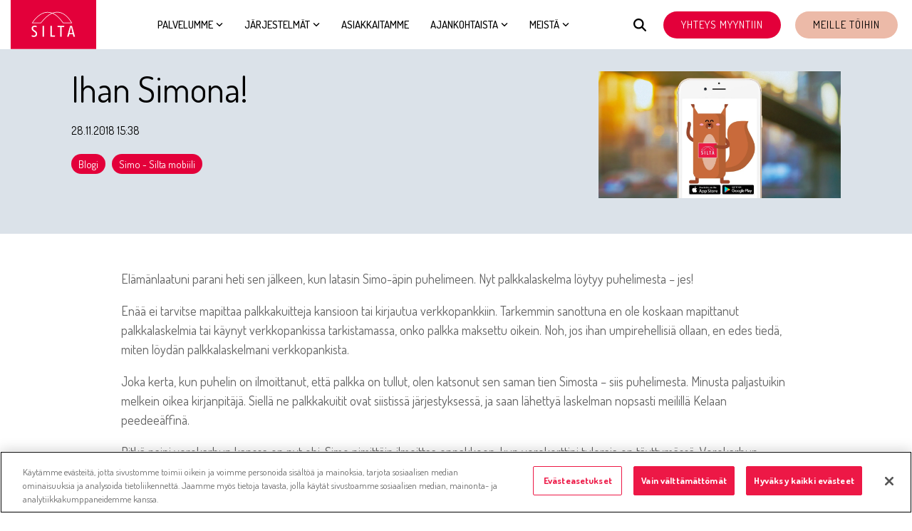

--- FILE ---
content_type: text/html; charset=utf-8
request_url: https://www.google.com/recaptcha/enterprise/anchor?ar=1&k=6LdGZJsoAAAAAIwMJHRwqiAHA6A_6ZP6bTYpbgSX&co=aHR0cHM6Ly93d3cuc2lsdGEuZmk6NDQz&hl=fi&v=PoyoqOPhxBO7pBk68S4YbpHZ&size=invisible&badge=inline&anchor-ms=20000&execute-ms=30000&cb=4hr0vu3wxc6x
body_size: 48971
content:
<!DOCTYPE HTML><html dir="ltr" lang="fi"><head><meta http-equiv="Content-Type" content="text/html; charset=UTF-8">
<meta http-equiv="X-UA-Compatible" content="IE=edge">
<title>reCAPTCHA</title>
<style type="text/css">
/* cyrillic-ext */
@font-face {
  font-family: 'Roboto';
  font-style: normal;
  font-weight: 400;
  font-stretch: 100%;
  src: url(//fonts.gstatic.com/s/roboto/v48/KFO7CnqEu92Fr1ME7kSn66aGLdTylUAMa3GUBHMdazTgWw.woff2) format('woff2');
  unicode-range: U+0460-052F, U+1C80-1C8A, U+20B4, U+2DE0-2DFF, U+A640-A69F, U+FE2E-FE2F;
}
/* cyrillic */
@font-face {
  font-family: 'Roboto';
  font-style: normal;
  font-weight: 400;
  font-stretch: 100%;
  src: url(//fonts.gstatic.com/s/roboto/v48/KFO7CnqEu92Fr1ME7kSn66aGLdTylUAMa3iUBHMdazTgWw.woff2) format('woff2');
  unicode-range: U+0301, U+0400-045F, U+0490-0491, U+04B0-04B1, U+2116;
}
/* greek-ext */
@font-face {
  font-family: 'Roboto';
  font-style: normal;
  font-weight: 400;
  font-stretch: 100%;
  src: url(//fonts.gstatic.com/s/roboto/v48/KFO7CnqEu92Fr1ME7kSn66aGLdTylUAMa3CUBHMdazTgWw.woff2) format('woff2');
  unicode-range: U+1F00-1FFF;
}
/* greek */
@font-face {
  font-family: 'Roboto';
  font-style: normal;
  font-weight: 400;
  font-stretch: 100%;
  src: url(//fonts.gstatic.com/s/roboto/v48/KFO7CnqEu92Fr1ME7kSn66aGLdTylUAMa3-UBHMdazTgWw.woff2) format('woff2');
  unicode-range: U+0370-0377, U+037A-037F, U+0384-038A, U+038C, U+038E-03A1, U+03A3-03FF;
}
/* math */
@font-face {
  font-family: 'Roboto';
  font-style: normal;
  font-weight: 400;
  font-stretch: 100%;
  src: url(//fonts.gstatic.com/s/roboto/v48/KFO7CnqEu92Fr1ME7kSn66aGLdTylUAMawCUBHMdazTgWw.woff2) format('woff2');
  unicode-range: U+0302-0303, U+0305, U+0307-0308, U+0310, U+0312, U+0315, U+031A, U+0326-0327, U+032C, U+032F-0330, U+0332-0333, U+0338, U+033A, U+0346, U+034D, U+0391-03A1, U+03A3-03A9, U+03B1-03C9, U+03D1, U+03D5-03D6, U+03F0-03F1, U+03F4-03F5, U+2016-2017, U+2034-2038, U+203C, U+2040, U+2043, U+2047, U+2050, U+2057, U+205F, U+2070-2071, U+2074-208E, U+2090-209C, U+20D0-20DC, U+20E1, U+20E5-20EF, U+2100-2112, U+2114-2115, U+2117-2121, U+2123-214F, U+2190, U+2192, U+2194-21AE, U+21B0-21E5, U+21F1-21F2, U+21F4-2211, U+2213-2214, U+2216-22FF, U+2308-230B, U+2310, U+2319, U+231C-2321, U+2336-237A, U+237C, U+2395, U+239B-23B7, U+23D0, U+23DC-23E1, U+2474-2475, U+25AF, U+25B3, U+25B7, U+25BD, U+25C1, U+25CA, U+25CC, U+25FB, U+266D-266F, U+27C0-27FF, U+2900-2AFF, U+2B0E-2B11, U+2B30-2B4C, U+2BFE, U+3030, U+FF5B, U+FF5D, U+1D400-1D7FF, U+1EE00-1EEFF;
}
/* symbols */
@font-face {
  font-family: 'Roboto';
  font-style: normal;
  font-weight: 400;
  font-stretch: 100%;
  src: url(//fonts.gstatic.com/s/roboto/v48/KFO7CnqEu92Fr1ME7kSn66aGLdTylUAMaxKUBHMdazTgWw.woff2) format('woff2');
  unicode-range: U+0001-000C, U+000E-001F, U+007F-009F, U+20DD-20E0, U+20E2-20E4, U+2150-218F, U+2190, U+2192, U+2194-2199, U+21AF, U+21E6-21F0, U+21F3, U+2218-2219, U+2299, U+22C4-22C6, U+2300-243F, U+2440-244A, U+2460-24FF, U+25A0-27BF, U+2800-28FF, U+2921-2922, U+2981, U+29BF, U+29EB, U+2B00-2BFF, U+4DC0-4DFF, U+FFF9-FFFB, U+10140-1018E, U+10190-1019C, U+101A0, U+101D0-101FD, U+102E0-102FB, U+10E60-10E7E, U+1D2C0-1D2D3, U+1D2E0-1D37F, U+1F000-1F0FF, U+1F100-1F1AD, U+1F1E6-1F1FF, U+1F30D-1F30F, U+1F315, U+1F31C, U+1F31E, U+1F320-1F32C, U+1F336, U+1F378, U+1F37D, U+1F382, U+1F393-1F39F, U+1F3A7-1F3A8, U+1F3AC-1F3AF, U+1F3C2, U+1F3C4-1F3C6, U+1F3CA-1F3CE, U+1F3D4-1F3E0, U+1F3ED, U+1F3F1-1F3F3, U+1F3F5-1F3F7, U+1F408, U+1F415, U+1F41F, U+1F426, U+1F43F, U+1F441-1F442, U+1F444, U+1F446-1F449, U+1F44C-1F44E, U+1F453, U+1F46A, U+1F47D, U+1F4A3, U+1F4B0, U+1F4B3, U+1F4B9, U+1F4BB, U+1F4BF, U+1F4C8-1F4CB, U+1F4D6, U+1F4DA, U+1F4DF, U+1F4E3-1F4E6, U+1F4EA-1F4ED, U+1F4F7, U+1F4F9-1F4FB, U+1F4FD-1F4FE, U+1F503, U+1F507-1F50B, U+1F50D, U+1F512-1F513, U+1F53E-1F54A, U+1F54F-1F5FA, U+1F610, U+1F650-1F67F, U+1F687, U+1F68D, U+1F691, U+1F694, U+1F698, U+1F6AD, U+1F6B2, U+1F6B9-1F6BA, U+1F6BC, U+1F6C6-1F6CF, U+1F6D3-1F6D7, U+1F6E0-1F6EA, U+1F6F0-1F6F3, U+1F6F7-1F6FC, U+1F700-1F7FF, U+1F800-1F80B, U+1F810-1F847, U+1F850-1F859, U+1F860-1F887, U+1F890-1F8AD, U+1F8B0-1F8BB, U+1F8C0-1F8C1, U+1F900-1F90B, U+1F93B, U+1F946, U+1F984, U+1F996, U+1F9E9, U+1FA00-1FA6F, U+1FA70-1FA7C, U+1FA80-1FA89, U+1FA8F-1FAC6, U+1FACE-1FADC, U+1FADF-1FAE9, U+1FAF0-1FAF8, U+1FB00-1FBFF;
}
/* vietnamese */
@font-face {
  font-family: 'Roboto';
  font-style: normal;
  font-weight: 400;
  font-stretch: 100%;
  src: url(//fonts.gstatic.com/s/roboto/v48/KFO7CnqEu92Fr1ME7kSn66aGLdTylUAMa3OUBHMdazTgWw.woff2) format('woff2');
  unicode-range: U+0102-0103, U+0110-0111, U+0128-0129, U+0168-0169, U+01A0-01A1, U+01AF-01B0, U+0300-0301, U+0303-0304, U+0308-0309, U+0323, U+0329, U+1EA0-1EF9, U+20AB;
}
/* latin-ext */
@font-face {
  font-family: 'Roboto';
  font-style: normal;
  font-weight: 400;
  font-stretch: 100%;
  src: url(//fonts.gstatic.com/s/roboto/v48/KFO7CnqEu92Fr1ME7kSn66aGLdTylUAMa3KUBHMdazTgWw.woff2) format('woff2');
  unicode-range: U+0100-02BA, U+02BD-02C5, U+02C7-02CC, U+02CE-02D7, U+02DD-02FF, U+0304, U+0308, U+0329, U+1D00-1DBF, U+1E00-1E9F, U+1EF2-1EFF, U+2020, U+20A0-20AB, U+20AD-20C0, U+2113, U+2C60-2C7F, U+A720-A7FF;
}
/* latin */
@font-face {
  font-family: 'Roboto';
  font-style: normal;
  font-weight: 400;
  font-stretch: 100%;
  src: url(//fonts.gstatic.com/s/roboto/v48/KFO7CnqEu92Fr1ME7kSn66aGLdTylUAMa3yUBHMdazQ.woff2) format('woff2');
  unicode-range: U+0000-00FF, U+0131, U+0152-0153, U+02BB-02BC, U+02C6, U+02DA, U+02DC, U+0304, U+0308, U+0329, U+2000-206F, U+20AC, U+2122, U+2191, U+2193, U+2212, U+2215, U+FEFF, U+FFFD;
}
/* cyrillic-ext */
@font-face {
  font-family: 'Roboto';
  font-style: normal;
  font-weight: 500;
  font-stretch: 100%;
  src: url(//fonts.gstatic.com/s/roboto/v48/KFO7CnqEu92Fr1ME7kSn66aGLdTylUAMa3GUBHMdazTgWw.woff2) format('woff2');
  unicode-range: U+0460-052F, U+1C80-1C8A, U+20B4, U+2DE0-2DFF, U+A640-A69F, U+FE2E-FE2F;
}
/* cyrillic */
@font-face {
  font-family: 'Roboto';
  font-style: normal;
  font-weight: 500;
  font-stretch: 100%;
  src: url(//fonts.gstatic.com/s/roboto/v48/KFO7CnqEu92Fr1ME7kSn66aGLdTylUAMa3iUBHMdazTgWw.woff2) format('woff2');
  unicode-range: U+0301, U+0400-045F, U+0490-0491, U+04B0-04B1, U+2116;
}
/* greek-ext */
@font-face {
  font-family: 'Roboto';
  font-style: normal;
  font-weight: 500;
  font-stretch: 100%;
  src: url(//fonts.gstatic.com/s/roboto/v48/KFO7CnqEu92Fr1ME7kSn66aGLdTylUAMa3CUBHMdazTgWw.woff2) format('woff2');
  unicode-range: U+1F00-1FFF;
}
/* greek */
@font-face {
  font-family: 'Roboto';
  font-style: normal;
  font-weight: 500;
  font-stretch: 100%;
  src: url(//fonts.gstatic.com/s/roboto/v48/KFO7CnqEu92Fr1ME7kSn66aGLdTylUAMa3-UBHMdazTgWw.woff2) format('woff2');
  unicode-range: U+0370-0377, U+037A-037F, U+0384-038A, U+038C, U+038E-03A1, U+03A3-03FF;
}
/* math */
@font-face {
  font-family: 'Roboto';
  font-style: normal;
  font-weight: 500;
  font-stretch: 100%;
  src: url(//fonts.gstatic.com/s/roboto/v48/KFO7CnqEu92Fr1ME7kSn66aGLdTylUAMawCUBHMdazTgWw.woff2) format('woff2');
  unicode-range: U+0302-0303, U+0305, U+0307-0308, U+0310, U+0312, U+0315, U+031A, U+0326-0327, U+032C, U+032F-0330, U+0332-0333, U+0338, U+033A, U+0346, U+034D, U+0391-03A1, U+03A3-03A9, U+03B1-03C9, U+03D1, U+03D5-03D6, U+03F0-03F1, U+03F4-03F5, U+2016-2017, U+2034-2038, U+203C, U+2040, U+2043, U+2047, U+2050, U+2057, U+205F, U+2070-2071, U+2074-208E, U+2090-209C, U+20D0-20DC, U+20E1, U+20E5-20EF, U+2100-2112, U+2114-2115, U+2117-2121, U+2123-214F, U+2190, U+2192, U+2194-21AE, U+21B0-21E5, U+21F1-21F2, U+21F4-2211, U+2213-2214, U+2216-22FF, U+2308-230B, U+2310, U+2319, U+231C-2321, U+2336-237A, U+237C, U+2395, U+239B-23B7, U+23D0, U+23DC-23E1, U+2474-2475, U+25AF, U+25B3, U+25B7, U+25BD, U+25C1, U+25CA, U+25CC, U+25FB, U+266D-266F, U+27C0-27FF, U+2900-2AFF, U+2B0E-2B11, U+2B30-2B4C, U+2BFE, U+3030, U+FF5B, U+FF5D, U+1D400-1D7FF, U+1EE00-1EEFF;
}
/* symbols */
@font-face {
  font-family: 'Roboto';
  font-style: normal;
  font-weight: 500;
  font-stretch: 100%;
  src: url(//fonts.gstatic.com/s/roboto/v48/KFO7CnqEu92Fr1ME7kSn66aGLdTylUAMaxKUBHMdazTgWw.woff2) format('woff2');
  unicode-range: U+0001-000C, U+000E-001F, U+007F-009F, U+20DD-20E0, U+20E2-20E4, U+2150-218F, U+2190, U+2192, U+2194-2199, U+21AF, U+21E6-21F0, U+21F3, U+2218-2219, U+2299, U+22C4-22C6, U+2300-243F, U+2440-244A, U+2460-24FF, U+25A0-27BF, U+2800-28FF, U+2921-2922, U+2981, U+29BF, U+29EB, U+2B00-2BFF, U+4DC0-4DFF, U+FFF9-FFFB, U+10140-1018E, U+10190-1019C, U+101A0, U+101D0-101FD, U+102E0-102FB, U+10E60-10E7E, U+1D2C0-1D2D3, U+1D2E0-1D37F, U+1F000-1F0FF, U+1F100-1F1AD, U+1F1E6-1F1FF, U+1F30D-1F30F, U+1F315, U+1F31C, U+1F31E, U+1F320-1F32C, U+1F336, U+1F378, U+1F37D, U+1F382, U+1F393-1F39F, U+1F3A7-1F3A8, U+1F3AC-1F3AF, U+1F3C2, U+1F3C4-1F3C6, U+1F3CA-1F3CE, U+1F3D4-1F3E0, U+1F3ED, U+1F3F1-1F3F3, U+1F3F5-1F3F7, U+1F408, U+1F415, U+1F41F, U+1F426, U+1F43F, U+1F441-1F442, U+1F444, U+1F446-1F449, U+1F44C-1F44E, U+1F453, U+1F46A, U+1F47D, U+1F4A3, U+1F4B0, U+1F4B3, U+1F4B9, U+1F4BB, U+1F4BF, U+1F4C8-1F4CB, U+1F4D6, U+1F4DA, U+1F4DF, U+1F4E3-1F4E6, U+1F4EA-1F4ED, U+1F4F7, U+1F4F9-1F4FB, U+1F4FD-1F4FE, U+1F503, U+1F507-1F50B, U+1F50D, U+1F512-1F513, U+1F53E-1F54A, U+1F54F-1F5FA, U+1F610, U+1F650-1F67F, U+1F687, U+1F68D, U+1F691, U+1F694, U+1F698, U+1F6AD, U+1F6B2, U+1F6B9-1F6BA, U+1F6BC, U+1F6C6-1F6CF, U+1F6D3-1F6D7, U+1F6E0-1F6EA, U+1F6F0-1F6F3, U+1F6F7-1F6FC, U+1F700-1F7FF, U+1F800-1F80B, U+1F810-1F847, U+1F850-1F859, U+1F860-1F887, U+1F890-1F8AD, U+1F8B0-1F8BB, U+1F8C0-1F8C1, U+1F900-1F90B, U+1F93B, U+1F946, U+1F984, U+1F996, U+1F9E9, U+1FA00-1FA6F, U+1FA70-1FA7C, U+1FA80-1FA89, U+1FA8F-1FAC6, U+1FACE-1FADC, U+1FADF-1FAE9, U+1FAF0-1FAF8, U+1FB00-1FBFF;
}
/* vietnamese */
@font-face {
  font-family: 'Roboto';
  font-style: normal;
  font-weight: 500;
  font-stretch: 100%;
  src: url(//fonts.gstatic.com/s/roboto/v48/KFO7CnqEu92Fr1ME7kSn66aGLdTylUAMa3OUBHMdazTgWw.woff2) format('woff2');
  unicode-range: U+0102-0103, U+0110-0111, U+0128-0129, U+0168-0169, U+01A0-01A1, U+01AF-01B0, U+0300-0301, U+0303-0304, U+0308-0309, U+0323, U+0329, U+1EA0-1EF9, U+20AB;
}
/* latin-ext */
@font-face {
  font-family: 'Roboto';
  font-style: normal;
  font-weight: 500;
  font-stretch: 100%;
  src: url(//fonts.gstatic.com/s/roboto/v48/KFO7CnqEu92Fr1ME7kSn66aGLdTylUAMa3KUBHMdazTgWw.woff2) format('woff2');
  unicode-range: U+0100-02BA, U+02BD-02C5, U+02C7-02CC, U+02CE-02D7, U+02DD-02FF, U+0304, U+0308, U+0329, U+1D00-1DBF, U+1E00-1E9F, U+1EF2-1EFF, U+2020, U+20A0-20AB, U+20AD-20C0, U+2113, U+2C60-2C7F, U+A720-A7FF;
}
/* latin */
@font-face {
  font-family: 'Roboto';
  font-style: normal;
  font-weight: 500;
  font-stretch: 100%;
  src: url(//fonts.gstatic.com/s/roboto/v48/KFO7CnqEu92Fr1ME7kSn66aGLdTylUAMa3yUBHMdazQ.woff2) format('woff2');
  unicode-range: U+0000-00FF, U+0131, U+0152-0153, U+02BB-02BC, U+02C6, U+02DA, U+02DC, U+0304, U+0308, U+0329, U+2000-206F, U+20AC, U+2122, U+2191, U+2193, U+2212, U+2215, U+FEFF, U+FFFD;
}
/* cyrillic-ext */
@font-face {
  font-family: 'Roboto';
  font-style: normal;
  font-weight: 900;
  font-stretch: 100%;
  src: url(//fonts.gstatic.com/s/roboto/v48/KFO7CnqEu92Fr1ME7kSn66aGLdTylUAMa3GUBHMdazTgWw.woff2) format('woff2');
  unicode-range: U+0460-052F, U+1C80-1C8A, U+20B4, U+2DE0-2DFF, U+A640-A69F, U+FE2E-FE2F;
}
/* cyrillic */
@font-face {
  font-family: 'Roboto';
  font-style: normal;
  font-weight: 900;
  font-stretch: 100%;
  src: url(//fonts.gstatic.com/s/roboto/v48/KFO7CnqEu92Fr1ME7kSn66aGLdTylUAMa3iUBHMdazTgWw.woff2) format('woff2');
  unicode-range: U+0301, U+0400-045F, U+0490-0491, U+04B0-04B1, U+2116;
}
/* greek-ext */
@font-face {
  font-family: 'Roboto';
  font-style: normal;
  font-weight: 900;
  font-stretch: 100%;
  src: url(//fonts.gstatic.com/s/roboto/v48/KFO7CnqEu92Fr1ME7kSn66aGLdTylUAMa3CUBHMdazTgWw.woff2) format('woff2');
  unicode-range: U+1F00-1FFF;
}
/* greek */
@font-face {
  font-family: 'Roboto';
  font-style: normal;
  font-weight: 900;
  font-stretch: 100%;
  src: url(//fonts.gstatic.com/s/roboto/v48/KFO7CnqEu92Fr1ME7kSn66aGLdTylUAMa3-UBHMdazTgWw.woff2) format('woff2');
  unicode-range: U+0370-0377, U+037A-037F, U+0384-038A, U+038C, U+038E-03A1, U+03A3-03FF;
}
/* math */
@font-face {
  font-family: 'Roboto';
  font-style: normal;
  font-weight: 900;
  font-stretch: 100%;
  src: url(//fonts.gstatic.com/s/roboto/v48/KFO7CnqEu92Fr1ME7kSn66aGLdTylUAMawCUBHMdazTgWw.woff2) format('woff2');
  unicode-range: U+0302-0303, U+0305, U+0307-0308, U+0310, U+0312, U+0315, U+031A, U+0326-0327, U+032C, U+032F-0330, U+0332-0333, U+0338, U+033A, U+0346, U+034D, U+0391-03A1, U+03A3-03A9, U+03B1-03C9, U+03D1, U+03D5-03D6, U+03F0-03F1, U+03F4-03F5, U+2016-2017, U+2034-2038, U+203C, U+2040, U+2043, U+2047, U+2050, U+2057, U+205F, U+2070-2071, U+2074-208E, U+2090-209C, U+20D0-20DC, U+20E1, U+20E5-20EF, U+2100-2112, U+2114-2115, U+2117-2121, U+2123-214F, U+2190, U+2192, U+2194-21AE, U+21B0-21E5, U+21F1-21F2, U+21F4-2211, U+2213-2214, U+2216-22FF, U+2308-230B, U+2310, U+2319, U+231C-2321, U+2336-237A, U+237C, U+2395, U+239B-23B7, U+23D0, U+23DC-23E1, U+2474-2475, U+25AF, U+25B3, U+25B7, U+25BD, U+25C1, U+25CA, U+25CC, U+25FB, U+266D-266F, U+27C0-27FF, U+2900-2AFF, U+2B0E-2B11, U+2B30-2B4C, U+2BFE, U+3030, U+FF5B, U+FF5D, U+1D400-1D7FF, U+1EE00-1EEFF;
}
/* symbols */
@font-face {
  font-family: 'Roboto';
  font-style: normal;
  font-weight: 900;
  font-stretch: 100%;
  src: url(//fonts.gstatic.com/s/roboto/v48/KFO7CnqEu92Fr1ME7kSn66aGLdTylUAMaxKUBHMdazTgWw.woff2) format('woff2');
  unicode-range: U+0001-000C, U+000E-001F, U+007F-009F, U+20DD-20E0, U+20E2-20E4, U+2150-218F, U+2190, U+2192, U+2194-2199, U+21AF, U+21E6-21F0, U+21F3, U+2218-2219, U+2299, U+22C4-22C6, U+2300-243F, U+2440-244A, U+2460-24FF, U+25A0-27BF, U+2800-28FF, U+2921-2922, U+2981, U+29BF, U+29EB, U+2B00-2BFF, U+4DC0-4DFF, U+FFF9-FFFB, U+10140-1018E, U+10190-1019C, U+101A0, U+101D0-101FD, U+102E0-102FB, U+10E60-10E7E, U+1D2C0-1D2D3, U+1D2E0-1D37F, U+1F000-1F0FF, U+1F100-1F1AD, U+1F1E6-1F1FF, U+1F30D-1F30F, U+1F315, U+1F31C, U+1F31E, U+1F320-1F32C, U+1F336, U+1F378, U+1F37D, U+1F382, U+1F393-1F39F, U+1F3A7-1F3A8, U+1F3AC-1F3AF, U+1F3C2, U+1F3C4-1F3C6, U+1F3CA-1F3CE, U+1F3D4-1F3E0, U+1F3ED, U+1F3F1-1F3F3, U+1F3F5-1F3F7, U+1F408, U+1F415, U+1F41F, U+1F426, U+1F43F, U+1F441-1F442, U+1F444, U+1F446-1F449, U+1F44C-1F44E, U+1F453, U+1F46A, U+1F47D, U+1F4A3, U+1F4B0, U+1F4B3, U+1F4B9, U+1F4BB, U+1F4BF, U+1F4C8-1F4CB, U+1F4D6, U+1F4DA, U+1F4DF, U+1F4E3-1F4E6, U+1F4EA-1F4ED, U+1F4F7, U+1F4F9-1F4FB, U+1F4FD-1F4FE, U+1F503, U+1F507-1F50B, U+1F50D, U+1F512-1F513, U+1F53E-1F54A, U+1F54F-1F5FA, U+1F610, U+1F650-1F67F, U+1F687, U+1F68D, U+1F691, U+1F694, U+1F698, U+1F6AD, U+1F6B2, U+1F6B9-1F6BA, U+1F6BC, U+1F6C6-1F6CF, U+1F6D3-1F6D7, U+1F6E0-1F6EA, U+1F6F0-1F6F3, U+1F6F7-1F6FC, U+1F700-1F7FF, U+1F800-1F80B, U+1F810-1F847, U+1F850-1F859, U+1F860-1F887, U+1F890-1F8AD, U+1F8B0-1F8BB, U+1F8C0-1F8C1, U+1F900-1F90B, U+1F93B, U+1F946, U+1F984, U+1F996, U+1F9E9, U+1FA00-1FA6F, U+1FA70-1FA7C, U+1FA80-1FA89, U+1FA8F-1FAC6, U+1FACE-1FADC, U+1FADF-1FAE9, U+1FAF0-1FAF8, U+1FB00-1FBFF;
}
/* vietnamese */
@font-face {
  font-family: 'Roboto';
  font-style: normal;
  font-weight: 900;
  font-stretch: 100%;
  src: url(//fonts.gstatic.com/s/roboto/v48/KFO7CnqEu92Fr1ME7kSn66aGLdTylUAMa3OUBHMdazTgWw.woff2) format('woff2');
  unicode-range: U+0102-0103, U+0110-0111, U+0128-0129, U+0168-0169, U+01A0-01A1, U+01AF-01B0, U+0300-0301, U+0303-0304, U+0308-0309, U+0323, U+0329, U+1EA0-1EF9, U+20AB;
}
/* latin-ext */
@font-face {
  font-family: 'Roboto';
  font-style: normal;
  font-weight: 900;
  font-stretch: 100%;
  src: url(//fonts.gstatic.com/s/roboto/v48/KFO7CnqEu92Fr1ME7kSn66aGLdTylUAMa3KUBHMdazTgWw.woff2) format('woff2');
  unicode-range: U+0100-02BA, U+02BD-02C5, U+02C7-02CC, U+02CE-02D7, U+02DD-02FF, U+0304, U+0308, U+0329, U+1D00-1DBF, U+1E00-1E9F, U+1EF2-1EFF, U+2020, U+20A0-20AB, U+20AD-20C0, U+2113, U+2C60-2C7F, U+A720-A7FF;
}
/* latin */
@font-face {
  font-family: 'Roboto';
  font-style: normal;
  font-weight: 900;
  font-stretch: 100%;
  src: url(//fonts.gstatic.com/s/roboto/v48/KFO7CnqEu92Fr1ME7kSn66aGLdTylUAMa3yUBHMdazQ.woff2) format('woff2');
  unicode-range: U+0000-00FF, U+0131, U+0152-0153, U+02BB-02BC, U+02C6, U+02DA, U+02DC, U+0304, U+0308, U+0329, U+2000-206F, U+20AC, U+2122, U+2191, U+2193, U+2212, U+2215, U+FEFF, U+FFFD;
}

</style>
<link rel="stylesheet" type="text/css" href="https://www.gstatic.com/recaptcha/releases/PoyoqOPhxBO7pBk68S4YbpHZ/styles__ltr.css">
<script nonce="IcaO7rpPK5R52_-flTZfzg" type="text/javascript">window['__recaptcha_api'] = 'https://www.google.com/recaptcha/enterprise/';</script>
<script type="text/javascript" src="https://www.gstatic.com/recaptcha/releases/PoyoqOPhxBO7pBk68S4YbpHZ/recaptcha__fi.js" nonce="IcaO7rpPK5R52_-flTZfzg">
      
    </script></head>
<body><div id="rc-anchor-alert" class="rc-anchor-alert">This reCAPTCHA is for testing purposes only. Please report to the site admin if you are seeing this.</div>
<input type="hidden" id="recaptcha-token" value="[base64]">
<script type="text/javascript" nonce="IcaO7rpPK5R52_-flTZfzg">
      recaptcha.anchor.Main.init("[\x22ainput\x22,[\x22bgdata\x22,\x22\x22,\[base64]/[base64]/[base64]/KE4oMTI0LHYsdi5HKSxMWihsLHYpKTpOKDEyNCx2LGwpLFYpLHYpLFQpKSxGKDE3MSx2KX0scjc9ZnVuY3Rpb24obCl7cmV0dXJuIGx9LEM9ZnVuY3Rpb24obCxWLHYpe04odixsLFYpLFZbYWtdPTI3OTZ9LG49ZnVuY3Rpb24obCxWKXtWLlg9KChWLlg/[base64]/[base64]/[base64]/[base64]/[base64]/[base64]/[base64]/[base64]/[base64]/[base64]/[base64]\\u003d\x22,\[base64]\x22,\[base64]/[base64]/w6YIw7FZF8OJw7HCmsOxw6fClsO0wocAIMO1EUjDgTBKwpAmw75qJMKOMAZUBhDCksK5aRp1MW9kwo4twojCvBnCsz16wowSbsOLZMOAwodVbcOyKH05wq/[base64]/wogKwogkK2kwEBRcwoLCk3XClsKHZS/DqHnCgG0TdmHDmgBKH8K8TMO/BEPCmgjDpMKGwogiwqctKiLCosKTw6cxGFrCijzDrFRUa8Orw7vDsQpbw5nCpsOqIH4bw7nCqMObZwrCuEwhw71EVcKtQsKHw6zDsgzDq8KMwoXCmcKlwpxcTMOUwrDCmg0sw6fDp8KEZgnCsRwvPgjCukTDl8OvwqhwDxfDsHTDlsOpwrYBwqDDvVTDlwIvwo/CvgDCusOOBXwLKHHCvRPCgMOiwpnCgMOqd1bCgS7DnsOGZ8Ocw53CvDRKw5UzF8KSdSleUcO6w7YPwqnDlUF2TMKRIDVQw5/DkMKOwovDr8KKwrfCk8K0w5MCDMKmwq1Zw63CssKpN2UVw77DpcKbwr/ChcKSW8KTw4s8BEpGw6wUwql4GEBGwrocIcKFwo0dCivDjTlQYFTCpMK3w6XDrsOiw6ZxKWnChCDClBbDt8O/BATCmC7Cl8KGw4Z+wqnDq8KQc8KxwpMTJRN0wpPDmcKsQRsjMsOCV8OuDXTCu8OiwoJqT8O0MwsMw4nCvsOpVcOzw7TCoW/CmVoQRiYNb1PDicKywrHCnmoyQcOZOMO+w6DDtsOhc8Ouw5MyJsOAw6kNwrV9woHClMKPMsKTwrzDrcKULsOkw7/DicOsw6nDtUHDpW10w4VJHcK3wq3CqMK5SsKGw6vDjsOQATgaw4/[base64]/CojxlWiRgUGTClcOQIjIYwppSbsOLw4xPTsKUN8KCw47CpzrDn8OpwrjCsCR5w5nCuwvCj8Omf8Kow5/Dlx44w6Y+BcOew5oXMEvChxZPfcO1w4jCq8O4wojDtSBOwpVgIw3DglLCvC7ChMKRRyduw6/DocOfw6/DvsKTwprCj8OzGjfCrMKQw7zDlXkNwpnCrnzDlMKwdMKZwrzCr8KxdynDlGbCpsKhUsKXwojCp2hWw5rCv8Oiw69GXMOUQGHDqcKycwMow6XCsigbYsOSwqEFRcK0w6YLwo4tw6JBwqg/VMO8wrnCjsKOwqXCgcO/LkHDjkfDkkvClyhOwqvDpjIkesOVw7pqesK/AiwiDhx6D8OUwqTDr8KUw5zCncKEesOVMWMXDMKqTV0owr/[base64]/CnC/ChXs7KWlrw5vCgcOHJxjDrcONwoFMwrfDisOhwo7CpMORw5rClsOBwpDCiMORPcODa8KYwrLCj1Vrw5jCoAcIf8OdDgsQA8Oaw6p2wqxmw6LDkMOsYmVWwr8IaMO/[base64]/DmTPCv8OeEMOaw50le8OGUSYiHMOxw5nDpsKAwpVIVGDDm8Opw5DCi2HDiz7DgVkjGsOhSsOHwq7CicO5woXCsg/DkcKaY8KOU0fDocKgwogPZGnDngbDo8KJSyNNw6pvw418w4t2w47CtcKqfsO2w7bCpsOzUk4Gwq08w6M1PcOaQ19awpB+wpHCkMOiXT58AcOOwrHCqcOgw77CrgN6W8O+EcKReiw/SlXCsFUYwq/[base64]/DuBvCpMKCazzCv8KRwr/CjMONb8OpdcOwYsKbTxzDt8KqRA1owpxYMsO5w5MCwpvDqcKRHz5gwog1a8KOYsOiMTvDjG/[base64]/[base64]/wovCmzvCucKqwp7CsAVtw49ew7jDv8KJw7HCi0PDpB8kw6vCmsKMw4cOwrXDqj0MwpDDjGhhFsK/PMKtw6M3w7E4w77CiMO8Jitkw7Rfw4vCq0HDtHXDoxLCgGoewpp0SsKXAnnCmRZBY3wRGsKTwpjDggByw7fDocOrw6HDlVVEC206w7jCsRfDtHMaLgZqa8Kfwog6dcK0w6XDhx0LN8OXwq3CosKjdMOZOsOqwp4AS8ORGVIWU8Ovwr/[base64]/CtsOEwpfCn8K/XcOUfCTDtsOFwpbCo2RnwrEtdcKiw7t3dMKlMFzDllvCuSQpU8KiUVLCvcKrwrjCgzfDpCjCg8KJRUllworCkGbCp1LCqhp2MsOXXcKrPB3DscKgwqfCvMK/QgzChnInIcOIGcOpwoV5w77Cu8OyMcKaw7rCjHDDoS/CizI/VMO4CB00w7vDhgpMaMKlwrDDlHjCrilJwoApwoExGhLCjWDDlhLDuC/DkAHDlgXCm8Ktw5Apw7sDw5DCnDlswpt1woPCr0fCncKVw73DssOPQsKqwpNsCRhDwoLCoMODwpsRw7zCvMKPMwHDjCvDgWzCqMO1NMODw6VNw5wewr1vw6Ulw59Rw5rDpsK0VcOYwqzDm8KSZcKfZcKIFcKQKMOTw67CiS9Jw6AJw4AowqfDgCfCvF/CgVfDjVPDk1nCtA0IYWc2wprCpiHDp8KnExYyMRzCq8KIQD/CrxXDiw/CncK7wprDusKPAk7DpjwuwqUSw6hvwp89wrlnRcOXF3p2Hw7CmcKJw61fw7YqEMOvwohtw6LDoFfCtsKqe8Kvw5/CgMKSMcK9wojCosO+dcO6TcKCw7rDsMOAwqE8w7VQwqvDt28cwrzCrAzDssKJwppWwovCoMO0TGzCrsOeSj3DvXnCtMKDMgbCpsOWw73CrHQ3woZxw5B+HMKkCBF/[base64]/GgY7w5rDpcKQQcOcD8K5wpJxw6rDvnnDg8O9PxTCoV/[base64]/DhcOywqAywrJyQn8dw7jDplzDpsKvw43CgMO1wqLCocOiwpQNRcKvWxvDs2TDpsOGw4JOS8KnL2bCqzHDosO/w4LDmsKlc2nCi8KTOxzCrnwrYcONwrHDhcK0w5MCF21WdmPCgMKEw4ASR8OkFXnDsMKicmjDtsOzw7NIS8KdWcKKW8KcZMK3woZEwqjCkFEYwoNnw5rDhTBmwrvCt0Izw7rDr19qV8ORwqpQwrvDlXDCtlAOwqbCr8OOw6rCvcKgw4VfPV15Ul/[base64]/[base64]/CsTQZRCwxQyAYUsK8wpp4wp9UDysTw5zCgTFHwrfCrT1swpIjGFXCh2YVw4PClcKKw4FAHVfCqH3Di8KhJsKowojDrHAnIsKaw6fDtsKNC0wlwrfCssOPEMKWwpDDtnnDhktgC8K+wp3DrMO+XsOGwpFKwoY/CnbCo8KPNBJEAjbCklbDusKYw5rCncOrw5TCoMOmR8K/wqjDtDjDuwjDmU4FwrbCq8KNUsKjE8K+PF8kwpsbw7d4WD7CnyRcw5jDlyLCs3srwrrDpVjCulBkw6LCv0scw4RMw6vDnBjDrwo1woLDhVdPGi1Dc3rClSd6LsK/D3bCpsO9XcOjwp16MMKSwqjCjMO4w4jCoA3CjFg/MiA6Gmwtw4zDrzlZdFLCuVB4wpXCicOaw4pLE8OtwrnDgl4LEMOrQxbCjlTDhmIrwqDCisKTIBVFw6LDjgrCpMO0McKcwoccwqM3wosFb8OyQMKSw7LDrsKDDA93w47DmsKkw7YLVcK+w6bCkCDCncOZw6VMw4/Dp8KewqbClsKsw5TDhcKEw4pSw7fDusOgcmAZcsKgwpHDpsOHw7ssPh8dwqRYQm/CmQzDpMOOw4rCh8OwU8KpYi7DhlE9wqo0w4p7woXCiGTDosOUSQvDjE/DjsK/wrvDpDfDgGvClsOwwodqagjDsE8DwrNYw59cw4EGDMOvFUd6w6bChcOKw4nCqifCtCrClUvCpUDCsz1/ecKRXkJAOcOfwpDDpSBmw7XCijHCtsKBbMKNclDDrcKrwr/[base64]/XsK5w6QnFcK6wrI1w6DCnMK2ST5KwqsrwoJLw6AqwrjDvsKWS8KQwrZQQwbCgWsnw64bcB0DwrVzw7jDq8OhwoHDscKDw4olwrVxNF3DisKiworDmmLCv8K5QsKiw6TCvcKLdcKIUMOEAjPCu8KTWm3DlcKJK8OCTk/CssO4LcOsw5VOU8Ktw7rCsW9Xwqo5JBsnwp3DokHCj8OJwpXDpMKFDCdbwqfDmMKBwrHCj3jDqxFJw6hAV8O9RMOqwqXCqcObwqTChlPCl8OaUcKbesK4wobDvz5cVkhtXcK+cMKDX8KxwozCqsOow6Qew45vwrTClydFwr/DkETDh13CpV/[base64]/DvcKbw57Cpkw5B8Oowr9hwrzDq0Ypw4PDiGLCt8KEwphnw4/DmhXDghpvw4Eqa8Ksw7LCr3vDnsKkwrjDncOJw7EPJcOPwpYxOcKQfMKQSsKmwo3DtiJkw4hKSHElFUQyT3fDu8KCKRvDhsKpOcOvwrjDmUHDksK5d0wCA8O9HCMbQ8KbKTnDrVw0M8K1wo7DqcKPIQvDsV/DhsKEwojCg8Krb8Ozw4PCpALCnMK2w6JgwpccGRXDphMKwr8/wrN5OmhcwpHCvcKKEcOMekTDunxwwpzDocKRwobDgHVHw6zDjsK+UsKWaU5cZETDnHgVa8KTwqPDuGsPNkdORD3CjkTDmjUjwpNNHXXCuQjDpVN9EMKyw6PCuU3DucOOEGRnwrhvcTsZw73DjcKxwrh/w4cGw7taw77DsxEYeVDCjVMyX8KUP8KbwofDoTHCsxnCpillccO1wrp7V2DCtsKFwqTDmiDDiMO/wpTDsnlJXS7DtkTCgcKiwoMrwpLCtm1KwpnDgA8RwpvCmBEMbsKDHsO9fcK6wqh0wqrDp8KKPCXDuh/DnSHDjH/Ds13DuGnCtRXCl8KGI8KUJsK2NcKsenTCvlFJw6nCnEBsGm4ZfhrDjj7CjRvCqsOMekRMwpJKwphlw5fDrMO3cmIGw5LCoMOiwo/[base64]/Crwhhwrl0WsOmFsK6wrxEw7FqIcO7VMKnJsOpIsKOwro/GmXCrQfCq8OgwqXCtcOObcK9w57CscKNw6RcH8KzKsKlw4MkwqA1w6ZGwrA6wqfCvcO0w5PDtW9mScKdDsKNw6B0wqPCiMK/w7Ybdi9xw5HDuWBRHhnCnkMnEsOCw48mwovCoTZIwrvCsyvDicO6wqzDjcOxw5bChsKZwoJGUsKGfXvCrsOfPMKrP8KkwoEBw5LDuEs5w6zDoV9ow53DqHd7WCjDtEnCscKtwqPDqMOTw7VIDWt+w5LCo8KxSsKpw55YwpfCusOjw5/[base64]/KG5vwqXCjcK7D8KbHBvDh1DCocOJwqYhIm/DpiXCisO0w5rDuWwmYsOrw6MBw4ENwrMOIDRLOzY2w6rDsAcmJsKnwo0awq5IwrjCssKEw7zCoDcZw48AwoYuR3RZwp9awqI0wqrDhi0xw4rDssOUw7R9cMOuZsOswpMPwqbCjx/[base64]/[base64]/[base64]/DmDFxdhjDp25xwqtBwpjDr0hSw4ocPcKuUUspHMOIw4kUwotSSxlNCMOqw7MySMKpZ8ORcMO1QA3Cs8O+w4lcw5zDnsKPw6fDpcKDaH/DocOqG8O2C8KSC1DDmSbDl8Obw5zCt8Krw7hswr/DicOkw6bCvMO6AntmMsK6wo9Vw6vDm31hJnTDs0lUUMOLw67DjcOyw44cYcKYOsO8bsK9w6bCpgBdLMOdw43DllnCgMOUBCdzw7/DgRNyFcOwIR3CgcO5w49mwr9LwqfCmz1Rw5PCosOLw6rCrTVnwq/DlcKCNVhiwq/ChsK4aMKAwrZ7dWFTw78Ww6PDjFckw5TCjylcIDrDvizChS7Cm8KKBsO0wrw4bT/Chj3DmjnCqifDvWMEwqJrwpprw5DDkyvDtmjDqsOhOnLDkVfDr8KJfMOfAh8JHT/DjWQpwoTCv8K9wrvCg8OuwqXDsyrCg3HCkH/DgSPCk8OUY8KbwpoEwptLUkFawoDCiU1Bw4toJkZhwohNBcKIViTCjFNCwoEKYcO7C8Kgwro3w43DisOaXcOIBMOwDSQ0w5zDrsKhVEdgf8K5wrY6wo/DujPCr13Dn8KfwoA8UTUobVMZwolSw5wJw6Rjw69Rd0MEPGbCqTs7wqJNwqx3w5jCt8OUw7DDowjCqMK7Uh7DoynDo8K/wq9KwqwcbhLChsKLGiFdYVxgSBzCmEUuw4vDhMOZfcO4T8KhBQg+w5g5wqXCu8OIwrt2K8OMwph+RMONwpU0w7cOZBspw5fCgsOCwpDCo8K8XMKuw4g7wqXDj8OcwpJjwq01wqnDk1A/[base64]/[base64]/wotaw7fDh8KPY0HDjsKuQAbDpmcTwqslb8KyP2YSw7ZxwpMOw63DuHXDn1ZAw4jDrMOvw6BAecOuwqvDtMKgw6DDp3XCpQdXcxvDuMOEegFrwr1DwpoBw7XCuCUAM8KbWCcUTVDDu8KSw7TDiDZXwo0JPWMPASM8w6ZSFG4Ow7VWw5QSUjR6wpjDlMKKw4/CgMK+wqtlCcOtwqfDhcKoHgTCsHvCncOQX8Ooa8OJw7bDp8KNdCYEQ3/ClVYgMcKkVcKzb0YFQ2lAw69hw7jCgsKwbmECNMKawrfDjsObKMOlwoDDu8KOH3fDvkZjw4A3AFExwphJw6bDh8KNM8KldAEHccK/wr5FZUd7cE7DqMKbw6Q+w47CnwbDpAc6TmZYwqhZwqvDpsKlwoluw5bCnzvDs8OJbMOdwqnDnsO+DkjCpB/Dg8K3wpc3Q1ASw4Yww713w5/CtyLDlDAoOMOtdBtSwrfCrw3Cg8OPBcKvDsOrPMKFw5HCl8K8w5VLNmZaw6PDr8OCw6nDvMOhw4RyZsKMecOdw608wq3Dr3/CmcKzw4DChELDjH94LSXDnMK+w7Ytw6fDrUfChsOXVsKFP8Kgw6HDs8OBw5l9wrrClijCtMKTw5DDnnTDm8OII8O7GsOOcgzDrsKiS8K2EEB9woFmw4PDtX3DkMOow65pwpoiBWx4w4/CvMOuwqXDvsOxwobDtsKjw5QmwoppEMKOCsOpw7TCtMKfw5nCjcKJwoUvw5LDhTNYUTIyfMO3wqQHw6TCly/DoD7Di8KBwrXDixfDucOMwpNZwpnDlknDjiwww49THMK9SMKafVLCs8KLwpEpCMKUeSw2V8K7wppaw5bCl2nDlMOjw7cHJVEhw5wjSnZow71bY8OeAkbDqcKWRHLCtsKvE8KBHhrCsTjCpcK/w5rCqMKVKw59w4xDwrt1IwtyI8KdCcKSwpPDhsOyGUnCj8O+wohZwqkPw6Rjw43CucKtaMO1w5TDoWrCmnLClMKXJcOkEzwWwqrDl8Kwwo7Djztsw6nDosKdw7UzCcOBPcOvZsOxUAxqZ8OEw4vCk3t+fcONd1crGgbCr2zCscKHS3Jzw4/[base64]/[base64]/CjD8xwqo5wqxdFzjCpsOFwovCq8KUw45Sw7DCv8O/[base64]/GFgFfmIVRMOVK1nCl2vCrQ0Mw4wPwoXDjsOTB1QVw7BHecO1worCs8Kew5PCrsOCw67Du8OZK8OfwocGwr/[base64]/Dq23Cvy3DlCfDqsOBw7IZwrPDsmRvF2Nnw7DDmmzCshBnMxkeDcOXTcKmdyjDusOBI3IOfCbDt17DlsOvw4YSwqDDlMO/wpsOw6Arw4bCuxvDiMKuZnbCoEHCnkcRwprDjsK/w6lJXMKjw4LCqVgjw7XClsKtwoBNw7PDtn93EMOdWzrDscKyIsKFwqMWwpkqQVnCvMKCBSfDsHpYwqIYdcOFwp/Dvj3CrcKlwrVEw53DjkcRwoMHwqzDihnDpQHDgsOww5DDun3DlMKmw5rDssKHwotGw7bCriASWVBiwo9wVcKYZ8Knb8OBwqVTdC/CvUXDjAzDt8OVcELDpcKfwqnCqiBEwr3Cv8O3OxbCm3pDGcKNZyTCgkgQQmVZM8K+LkQ9YW7DiVXCtHTDv8KWw7XCrcO5e8OwOHXDqMKIf0hJBMKGw5d2RhjDtn9gE8K8w7/Dl8OTZsOWwobCt0bDvMOmw4gqwpbCowjDr8Oww5ZgwoQIwqfDq8KrAMOKw6xTwrbClnLDph9qw6zDvgLDvgfCv8OaSsOSQcOqQkZCwqZAwqYlwo/CtiEacy4JwrpuNsKRAmAYwovCtWdGPiTCq8OyT8KrwpIQw7LCjcK2V8OZwp/CrsKnbg7ChMKKXsOKwqTDkmphw45pw5TDk8Oufw8Kw5jDkDNQwobDt1LCtT97cmXDvcKHwq/CmW8Pw5nDmcKKCmpFw7bDoy8rwrPCpHAGw6fCu8KRa8KEw7kSw5kvRsODPhPDkMKDT8OoOyPDvn1DPm11MV/[base64]/[base64]/fATDosOGTS56DcOXw7pOXMOmw7/[base64]/[base64]/[base64]/[base64]/[base64]/ERA7w6TDlEHCnz9mZCLCvy9uT8KKCsOXwoDDsU4Ow6Nad8Ogw4rDr8KkGcOzw57DssK+wqEaw6cLccKGwpnDqcKMRA9GdcOfY8KbO8OtwqYrBklpw4olw48RLQQ4PnDDslZIFcOBRCwfWQcMwohuHMKXw4LDgcOTKhkXw4liDMKYN8O/wpsibn3CvmU0fsKsSSzDtcOWS8OSwrZEK8KGw6jDqBgQw5Mrw71SbMKhGyjCucOGXcKBwozDssKKwoQLWG3CsHzDsRErwoJQw6XCl8O8OEjDrcO2GXPDssOhVMKOeSvCvT1Fw7RYwrvCoTAoD8OJMB81wpACb8KEwonDp2vCq2/[base64]/Ct8KUFsOUcksTw5LDv0TCr0oydhjCm3nCpcK/wqvDl8O1HDhuwqTCncOobE3ClsOdw6xVw4gQWsKmKMOZPsKowokORsO0w6spw4TDgl5bFzJvUMOEw4ZGOMO1SyB/b1UlXsKJTMO8wok2wqY/w4l3f8OkcsKsZ8OsSW/DtzYDw6JYw43DtsK+dRJVVMKLwrE6CQfDrFbChiXDt3pqMSnClAEKTsKwB8KKWXPCtsKSwovDjGnDksKxw4lkRWkMwrlewqPDvUpPwr/DglgNIjzDgsKecWZow58Gwol8w6vDnBciwqvCjcK+fhNGLVFLwqYKwrHDp1M1FsKsTDsMw6LCuMKVcMOUO1zChsOVAsOPwobDqcOBCzBfewkHw5nCuSA+worCr8OzwpnCmcOSBQ/[base64]/HMO5w7xXw6XCv8OBJcKswpESwqlUZFtsVGQRw57CsMKebMO6w4Eiw6HCn8KiEsOiw7zCqxfCoXHDpycywqE4AsOaw7DDtsKLw6rCqwfDmRswBMKqQhoAw6vDqsK3RMOsw6Vqw7BDwo/Dll7DjcOdHcKWeHpRwqZtw64lbnM2wpx/w77CnDsSw714ZMKIwr/[base64]/DojvCh8OaDMOlNMKqw43DrMOTN8Ozw7AfAMOqOWnCggZow6YKW8OWXMKFU28yw7sGGsK+E0jDoMKkBjLDucKHCMOyDnHDn314NXrDgxbChlJ+AsOWJXlLw5XDsDHCkcOuw7MZw55Pw5LDj8Ocw4kBZWjDqcKQwqHDnVHCl8OxR8KSwqvDjkjDghvCjcOCw6/CrghyM8O7LQ/DvTPDiMObw6LDpwoYf2nCik/DsMK6A8Oww7nCoSLCjEzDhTZjw7zDqMKrck/DmDsUaU7DnsO7eMO2EyjDgmLCicKKf8OzK8Oew57CrX4Ww6HCtcKxHXJnw4XDhlbDkFN9wpETwrLCpGddPSLCgmvDgR4wd3fDtzbCkV7ClB/ChwMYJC59A3zCiykmGUs4w510NsOPWkRacX3Dnx5Tw6ZLAMOObcOQAnBKLcKdwpbClD43U8OKecO9VMOhw6ASw6JTw4nConk9wphmw5HDryDCosKSPn7CsQgSw5vCnMOGw5d4w7Uqw7lDTcK8wrNkw4DDsU3DrQ0RURdYwrTCrcKYO8OtbsO2FcO3w5LCsi/Cn2DCqMO0TFsMTXXCok51acKUCwNtAcKsP8KXR1IsHxJYccK8w7cow5htwrvDi8K0esOlwrcFw6LDgXZ6w6FmaMOhwqYrezwqw5kpFMK7w5p7LcKsworDsMOLw58ewqEywpxlX3spbMOWwrEzDsKBwpvDgsKLw7VfEMKuCQ1Uwqg+Q8K/w47DrSs3wqfDoGQWw5sZwrzDsMOMwr/CqsKkw6TDh0t1wonCoCcOOSDCgsKhw4Y/Dx9JLmzClyPCsm91wowlw6XDiVcMw4fCqyvDmyHCgMOmYwXCp1/[base64]/CvH7CjWsNVGMfwr5Awp/DrVVnwqbCqcOWwoXDqsO/wrI4wrE/OcOewpJHdV0uw6AhH8Oswrg+w4YfHl5Ww4YeWzbCusO6ZCVUwrvDtTPDvMKDwofCqMKawpjDvsKNBcKvWsKRwpEFJgpGLzvCksKWUcOOSsKnMsKmwrrDmAPCpiPDpXhnQUpZH8KwWQvCrS3Dh0nDksO+KsOBHcOSwrIVU0/[base64]/DkGjChcKCBzwhT8KbQ8KwwovDjMOSRsKuXi10RgcwwqjDq07DmcOmwpHCk8OETcKDLyHCiBVfwo3Cu8OnwoPDmsKxPRrCulpzwrbCg8KfwqNYWiTDjjwMwrFhwp3DoXtAesKJHRjCqsK/w5tNeT4tW8K9wo5Ww6HCt8OVw6Qcw4TDoncXw7JSa8OQHsOEwoYSwrbDk8KewqbCq2hdBTDDp1MtDcOMw63Dhj8tMsOqGcKZwovCukgBHgTDjsKIISXCjj8/[base64]/CsCnDpSwMTXJew5zDl2pyfsKhAsKbOQfCkcOww7/DoVPDlMOVC27DqsKtwqUgw5ImZCV+fQXDksOZMMOydl9TPMOhw4cTwp7DngrDoVcbwrrCv8OVRMOnSWDCigUrw40YwpDDs8KIemjCjFdZJsOmwoDDtcOrQ8Ofw4/ChHnDsVYzc8KSKQ8jU8OUXcK5wpRBw78SwpzClsKZw6/Dh30+wobCtGpNcsOowrocBcKPP2AJHcOqw7zDj8K3wo7Dok3Dg8KVwrnDkQPDvHXDkTfDqcKYGkrDuxbCmSDDsD1dw64rwq14w6PDjTEgw7vDonNQwqjDnjLCkBTCkTzDm8OHw5oMw6bDtsOWJDnCiE/DtT9sHX7Dn8O/[base64]/CisOfA2FGSxnDsk8QHMOTKGzCgSU5wrbDkMOaSMKYw7rDr2/[base64]/L8O7BVdew75fGMKjwq48QcO/w7k7wpXDgV/Cm8OUPcOMX8OdMsOXZsKRacKjwrwsPTPDg1LDjDgPw5xNwqsjP3oRCMKjHcOSFcOSXMO9c8KMwovCmVTCpcKCw60QFsOICMKTwoIBIcKOFMOQwrPCqgY4wrhDfznDvsOTRcKISMK+wqhzwqPDsMKkGjRAX8K+EcOLPMKkNRJ2EsKhw6vCnT/DjMO5wrlTK8Kif3BuasKMwrTCt8Ooa8Oaw7dFOsOSw4wDZUzDi07DtMOCwpNzHcKRw6koMx9xwr8zL8OmG8O0w4gCY8KQETYQw5XCicKHwqdSw6rDpcK6Cm/CrHXCq082OMKEw4EDwq7CvXkuSCATD3gGwosbex94OMKiZX05T2fDlcKXcsKKwo7Dj8KBw6jCjxh/BcKEwqDCggtMYsKJw4V+J1PDiiRmZlgswqrCi8OXwq/DuhPCqgdYf8K9AVpHwqfDrV09w7DDmzHCtX1AwpLCoCExXDTDpkZDw77DkT/[base64]/CmsOkaj/CssK6w7dvw6zDl8Otw7rCuWzDp8OowqBsMcK/[base64]/DkMOUcMKJwqYrw6Z3GcOBeMOfw6zCv8KMU2Nqw43DmX0dRhBdUcKXMzdfw6TCvwTCsQI8fcKEfcOidxXDjRbDncOFwpDCqsOZw4wYOXXCsBFSwopEdUxWWMKoOWREFA7Djy99b3d0dmVLQkArMTfDiUQ4dsKjw7sKw4/CuMOyUsOvw7Ycw7paXnnCjMO9wp9dIT7CvTVwwoXDhMKpNsO8wpdYG8KPwpTDnsOsw5zDvTnDnsKkw41PKjfDrsKOTMK4A8KlM1ROKS5xDSjChMKmw6rCuRbDnMKjwqRIfMOjwpdNHsK7T8OmasO9PHfCvh/DhMKJPnHDr8K8BhMRbsKAOz5JZcOKGTvDgsOqwpQWw5PDlcOow6Z2wr5/[base64]/DjsOpA8KiNGbDocO5wpR/acOAXR0GOsKfSFAVEhMcfsKJVQ/CrQzCm1pFKX3DsEoOw69RwrYBw6zCq8K1wqXCqcKFcMK6PTLDvW/DsAN2JMKZUcK8Fy8Iw7TDkyxWZMKkw5BnwpAzwo5Aw6wFw7nDn8OZQ8KvU8OlcGwGw7Zsw6wfw4HDoS0NCG7DqXddGVRpw7NGMwoiwqYiXA/DksKOFSIYCU0sw5rCph1uVsKnw6Uuw7TCvsO3HyZBw4/CkhtVw70kNnrClEBOAsOCwpJPw47Ct8OqdsOKCi/[base64]/DpHw0w7Ykw7LCpgTCrsO3w4Bvw5TDgEnCk0XDjhh5J8OrZULCjhfDnjDCssO8w6ksw6fCrMOLNTnDjA1Cw6VKVsKXCETDhyAnSETDr8OzA3Newqc3w5Z9wqxRwpBqQsKgAcOCw4cVwqclBcKcbcObwrNLw5rDuU98wpl/wo7DlcKYw7XCi1VLw7bCoMO/CcKCw73Do8O9wrA5DhUAGMOzbsOKLxMhwqE0KMOWwpbDnxEcByLChMKIwpQmPMO+UQDDoMKELlV/wq10w4bDlXvChk8SMRfCicO/IMKHwpskMAF9PSIxecKMw4kFNsOFH8KsaRlGw53Du8KEwq4GNEPCnj/[base64]/DtjMGwqTCmUTDp8O6a2XDr0R1wrNwHRbCncKIw5x4w7fCh1UDKgtKwoced8OxLnrCksOGw6Y1MsK4IcK+w4kiwrZVwo9sw4PCqsKnaBTCix/Cu8OgXsK6w4MCw7HCjsO5wqjDmwTCuWbDghsaMMKhwqgdwr4JwolyccOFHcOEwq3DisK1civCkHfDucOMw4zCjHLCgsKUwowGwqtywoVgw4ETasODeyTCrcOvPRVPMcKxw7NGTXYSw6UswoHDgWwSdcOqwqAHw5Fqc8OhXcKKwrfCh8KyO0/Dog/DgkXDg8OLcMKzwp8DTSLCtAfDv8KIwqbCi8OSw67CmmvDs8OKwq3CksKQwrDDrsOQQsKsOnF4ah/CqsKAw5zCrEEWUhFcH8OhGhk5wrfDtD3DmsOswrfDqMO7w5nDuxzDihkVw7rCjwDCmG4Lw5HCv8KgUsKGw5rDtsOIw48hwotuwo3Co3wiw4dww6J9XMKjwpnDhcOjEsKwwrzCgTHCgsKgwp/ChsK6KUfCg8KTwpoSw5Rqwqwhw4AWwqPDjUfDgsKsw7rDrcKbwpjDt8KSw6NGwrfDqhzCi0MIwp/[base64]/DtEI3XXU0WWFOBcKNwqhQwq8wR8Ovwr8PwoZgUlrCh8Kqw7Bew58qUsOowp7DmCwSw6TDvmXDgnhJA20ww7sjYsKgCMKow7pew7oKB8KXw4rCgFvDmy3Co8O/w67CvcOHQFnDlQbDtH9pwqkwwptwGi14wp7CocKiey1QfMK6wrd5HiA9w4VOQjHCl11/YsOxwrF1woNBL8OMZsKTY0ARw7TCpV9kLgg/A8Kiw6YEL8OLw5XCuFl9wqHCjcORw65yw5NtwrvCmcKjw5/CvsOKE2LDl8K/wqdjw6R4woZ7wociUMKLQcK9w45Tw6FEIx7CrlvDr8KnZsO+MCFZwqVLPMKvZFjClxcDQMO8fcKqSMKsYsO3w4DDkcOzw6nCksK/McOSb8KVw4LCqUNjwpvDnC3Di8KMQ1LChHEFMcKif8OGwpPClBINfcKMKMOVwodsd8O/SgcQXCTDlBUIwoHCvcO6w6p9wqYQOkFBNzHCgFfDu8K6w7oWYWpfwrDDph3DtFZDaxcmKcOxwolTOx9oJcODw6nDmMOqccKNw5dBM0kvHsO1w4ALFsKJw7jDk8KMJ8OuMyZhwpXDlSXDkMOmeD7Ct8OEVTM1w4/Dv0TDjkvDh2wRwrpNwo4bw694wonDvjnCvWnDrSVcw7cQw6kMw5HDrMK+woLCusKvJ3nDosO+Rxkcw4R3w4V8wqpFwrYpFksGw5TDpsOiwr7Cm8KTwoU+URN2wp5VYlHCvMKmwovChsKqwpkqw58+EFBEKCgtZlxnw71Awo/[base64]/wq3DsMOcAlJWF8ObG8KCwpcPwoBIw5YeEXDDjRPDuMONRg7Cg8OefA9qw510ZMKVw6Msw45YeUQmw7fDlxbDuQDDvcODF8OAA2DDnApOXMKmw4zDt8Oow6jCqGxrYCLDqWjDg8Kiwo3CkxXCrR/Dk8KJTgvCs2fCiG7Cig7DkmPCv8KAwrAINcKdQVnCmElbOmLCvcKmw4crwrYNX8KrwrxawpbDoMORwoh1w6vDgsOGwr/Dq0PDhR9xwpPDohvCoFwlS0JmalstwqhPWsOXwq5uw4lJwp3DmQnDs1RzAipAw4LCjcOIKh4nwp/Cp8Ozw4zCvsKZIjHCtsOBS0PCuWrDqljDq8OFw6bCni4wwp4GUDhgGcKfOnjDp0ECBGfCn8K3wpHDsMOhTjDDn8KEw5EBF8OGw4vDp8OZwrrDtcKRJMKlwqdiw6wIwojDjsKpwrvDoMKywq3DlMORw4TCtG1bIgTCosOHQMKWBEdfwoxgwo/[base64]/[base64]/UcOzBcKiw6zDmDPDhxguGRk+w4jDlMOsdMKQwo/[base64]/DuMOmWMKBT8O+CHvCqcKwwpx8D1TDsVtIw7Rqw7XDknA3w6wUXW1mdgfCpw4SI8KvcsK+wrgwbMK4wqPCksOIwqwRETDDt8KMw7DDm8KYWcKGOVNTOEt9wohcwqNyw754wprDhwTDucKzw6IJwol7BMOKAw3CrRRqwp/CqsOHwr7DlgTCjEAfW8KNW8KOD8OvR8OGBVPCogIDfRcReEDDsg1Dw4jCssOiQMK1w5oXYsOaCsKsEsKRcg5vXRxwNwnDgH4Rw69Rw5XCnV1kR8Oww4/DlcOrQ8KVw41OAEkWNsOvw47CpxrDpxLCs8OoYhIRwpcVwrxpacOvVhbDlsKNw4DCvSzDpGFqw6vCjU/CkD3DggBTwrfCrMODwr9cwqo4b8KGa33CqcKORsO0wojDqBAtwrfDjcKbKz8yB8OkBHhORsOHajbDksOIw7bCr2NGJUkww5jCk8Kaw5NUwpPCnUzCtzc8w4HCqAcTwpMIfBE3SHTCi8O1w7PCjMK0w5ofBjLDrQNuwpkrJMKYacO/wrzCiwsGajnDiHvCq1xKw5Qrw5nCqxV8KjhGbsK2wolZw6BFw7Ezw77DsmPCuwvCgMOJwpLCrR18NMK9wr/[base64]/[base64]/CnMKHwoDDvsKBwrXDhittw4jCu8OpKMO3w5Z4w4g6LMO5w7QtOcOtwqDDul3Cj8K2w4DCnksaJMKJwqBkJC7DuMKxMULDiMOxREQ1X33DkF/CnFNtwr4reMKBFcOrwqTCiMKKL0HDoMObwqPCn8K4w79ew5xdKMK/worCgcKHw4LCiBfCoMKPel9XQ3/CgcOTw6MdWjwswqXCp1wyasOzw7QMHcO3ckHDpWzCqyLDkRI0DWHCu8OjwodjJ8K4PDXCuMKgOSpWw5TDksKVwqvDpl/DvClLw7sZZsK2ZMOMVz8two/CsRvDhcOaMUfDt2xMwojDv8KhwowqEsOjaFPCusK1WGXCnWhtfMOWJsKCwpTDhsKTecKYBsOIDVl3wrLCicKNwpLDt8KEfyXDoMOjw5lLJsKIw4jDp8Kvw59zLQrCkcKNBw46dwjDncOFw7LCscKyXGoVd8OUEMOywp0Aw5wQfXHDtMOQwoASw5TCv1HDtm/DlcK+SsKWTxslRMOwwr17w7bDuAnDkcKvXMO8WAvDosK7fMKcw7ICQXQ2LUd1XsOOIiDCnsOONsOvw6zDusK3H8OWw7M5wpHCosKJwpY8w6gLYMO+IjcmwrNOTMK0w6BBwrpMwq3Dq8Kqwr/CqiLCosOyc8KSOlJBVVkuGcOLW8Oww7QDw6LDocKuwpzCtMKEwpLCuWtOGDsABw1kYx9Fw7jCp8KGE8OpRiXCtUvDuMOCw7XDnEXDuMKXwq0zChfDoD5ywoN0MsO+wqEswrZ7LWDDncO3NcKgwoFjbS8fw6LCpMOrMRTCkMOUw4fDnBLDgMKBAldDw6c\\u003d\x22],null,[\x22conf\x22,null,\x226LdGZJsoAAAAAIwMJHRwqiAHA6A_6ZP6bTYpbgSX\x22,0,null,null,null,1,[21,125,63,73,95,87,41,43,42,83,102,105,109,121],[1017145,333],0,null,null,null,null,0,null,0,null,700,1,null,0,\[base64]/76lBhmnigkZhAoZnOKMAhmv8xEZ\x22,0,0,null,null,1,null,0,0,null,null,null,0],\x22https://www.silta.fi:443\x22,null,[3,1,3],null,null,null,1,3600,[\x22https://www.google.com/intl/fi/policies/privacy/\x22,\x22https://www.google.com/intl/fi/policies/terms/\x22],\x22dvZWo0m+P3e+KV9AOn7VslHLq+2dyPurG8wcgNKqFXI\\u003d\x22,1,0,null,1,1768847706117,0,0,[236,232],null,[75,239,232,144,148],\x22RC-eXcaIXrfPv6dAA\x22,null,null,null,null,null,\x220dAFcWeA4zkRrSiskU27qLi7ZOW-_5K55YcHfkzJFhZD2E5ct3xdto9Fvdhyuf3MdwndNm5CSYGEoGAK7DUnVzRqyrbeXcqO4v2A\x22,1768930506250]");
    </script></body></html>

--- FILE ---
content_type: text/css
request_url: https://www.silta.fi/hubfs/hub_generated/template_assets/1/62365373164/1765890308833/template_silta-2023.css
body_size: 803
content:
/* @import url('http://example.com/example_style.css'); */

/***********************************************/
/* CSS @imports must be at the top of the file */
/* Add them above this section                 */
/***********************************************/

/*****************************************/
/* Start your style declarations here    */
/*****************************************/

.cta-primary {
  margin-right: 5px;
  line-height: 1rem;
}

.cta-secondary {
  margin-right: 5px;
    line-height: 1rem;
}

.cta-tertiary {
  margin-right: 5px;
    line-height: 1rem;
}

.cta-five {
  margin-bottom: 25px;
}

.btn-link {
  margin-top: 20px;
}

select.post__category-selector {
    background-color: rgba(0,0,0,.3);
    border-color: #fff;
    color: #fff;
}

.hhs-profile-card {
 padding-bottom: 25px; 
 position: relative;
  margin-bottom: 30px;
  height: 95% !important;
}

 .hhs-profile-card h4 {
 font-size: 20px !important;
}

.hhs-top-bar .hs-menu-wrapper.hs-menu-flow-horizontal>ul li.hs-item-has-children ul.hs-menu-children-wrapper li a {
    text-transform: none !important;
}



.hs-form .mdl-switch.is-checked .mdl-switch__thumb,
.hs-form .mdl-switch.is-checked .mdl-switch__track,
.hs-form .mdl-checkbox__ripple-container .mdl-ripple {
  background: #ECBAA8;
}
.hs-form .mdl-checkbox.is-checked .mdl-checkbox__box-outline {
  border-color: #000;;
}
.hs-form .mdl-checkbox.is-checked .mdl-checkbox__tick-outline {
  background: rgb( 236, 186, 168) url("[data-uri]")
}

.hs-form .mdl-radio__inner-circle,
.hs-form.mdl-radio__ripple-container .mdl-ripple,
.hs-form .mdl-radio__ripple-container .mdl-ripple {
  background: #000;;
}
.hs-form .mdl-radio.is-checked .mdl-radio__outer-circle {
  border-color: #000;
}


@media (min-width: 992px) {
  .container {
    max-width: 1140px;
  }
}

 @media (max-width: 575px) {
.hs-button,
.hs-form-field input[type=text],
.hs-form-field input[type=email],
.hs-form-field input[type=phone],
.hs-form-field input[type=number],
.hs-form-field input[type=tel],
.hs-form-field input[type=date],
.hs-form-field textarea {
  -webkit-appearance: none;
  -moz-appearance: none;
  margin-bottom: 20px;
}

.blog-index__post-content--small {
  min-height: 150px !important;
}
  
   
@media (max-width: 575px){
#hs_cos_wrapper_dnd_area-module-3 .c1 .hhs-rich-text {
    text-align: center;
}
   }
   
   /*FOOTER*/
    @media (max-width: 575px) {
  .hhs-foot-base-nav .hs-menu-wrapper.hs-menu-flow-horizontal>ul li a, .hhs-foot-nav-col .hs-menu-wrapper.hs-menu-flow-horizontal>ul li.hs-item-has-children ul.hs-menu-children-wrapper li a {
    font-size: 16px!important;
    padding: 10px!important;
}
   }

--- FILE ---
content_type: image/svg+xml
request_url: https://www.silta.fi/hubfs/silta/logo/Silta_logo_RGB.svg
body_size: 277
content:
<?xml version="1.0" encoding="utf-8"?>
<!-- Generator: Adobe Illustrator 27.0.1, SVG Export Plug-In . SVG Version: 6.00 Build 0)  -->
<svg version="1.1" id="Layer_1" xmlns="http://www.w3.org/2000/svg" xmlns:xlink="http://www.w3.org/1999/xlink" x="0px" y="0px"
	 viewBox="0 0 260 150" style="enable-background:new 0 0 260 150;" xml:space="preserve">
<style type="text/css">
	.st0{fill:#E3003A;}
	.st1{fill:#FFFFFF;}
</style>
<rect x="-10" y="-5" class="st0" width="276" height="161"/>
<path class="st1" d="M178.8,101.2l3-12.1c0.8-3.2,1.3-5.6,1.7-7.4c0.4,1.8,1,4.1,1.7,7.4l3,12.1H178.8z M180.8,78.9l-9.2,33.4h4.7
	l1.8-7.4h11l1.8,7.4h4.7l-9.2-33.4H180.8z M163,78.9h-20.5V83h8.1v29.3h4.3V83h7.6L163,78.9z M124.9,78.9h-4.3v33.4h13.8l0.5-4h-10
	V78.9z M101.5,78.9h-4.4v33.4h4.4V78.9z M76.1,103.7c0,4.3-2.7,5.3-5.9,5.3c-1.7,0-4.2-0.6-6.2-1.1v3.9c2,0.6,4.1,1,6.3,1
	c5.2,0,10.1-1.4,10.1-9.4c0-4.9-3-7.3-6-9.3l-2.7-1.9c-2.1-1.5-3.8-2.9-3.8-5.3c0-3.5,2.2-4.7,5.5-4.7c1.8,0,3.8,0.5,5.7,1.2v-3.8
	c-1.6-0.7-3.6-1.1-5.7-1.1c-4.4,0-9.7,2-9.7,8.7c0,3.9,2.4,6.4,5.1,8.3l3.4,2.3C74.5,99.3,76.1,100.7,76.1,103.7 M159.9,69.2
	c-10.1-14.4-20.5-24.1-31.2-28.9c5.4-1.9,10.8-2.7,16-2.2c22.1,2.1,36.5,25.6,39.5,31.1H159.9z M124.4,40.3
	c-10.8,5-21.8,14.6-32.8,28.9H67.2c3.7-5.7,20.7-30,44-30.9C115.6,38.2,120,38.8,124.4,40.3 M159,70.8h27.8l-0.6-1.2
	c-0.2-0.3-15.6-30.6-41.4-33.1c-6-0.6-12.2,0.4-18.3,2.9c-5.1-2-10.2-2.9-15.4-2.7C84,37.8,65.3,69.3,65.1,69.6l-0.7,1.2h28l0.2-0.3
	c11.4-14.9,22.8-24.7,33.9-29.4c11,4.5,21.8,14.3,32.3,29.4L159,70.8z"/>
</svg>


--- FILE ---
content_type: application/javascript
request_url: https://www.silta.fi/hubfs/hub_generated/template_assets/1/62364613576/1765890275456/template_silta-2023.min.js
body_size: -351
content:

//# sourceURL=https://26306162.fs1.hubspotusercontent-eu1.net/hubfs/26306162/hub_generated/template_assets/1/62364613576/1765890275456/template_silta-2023.js

--- FILE ---
content_type: image/svg+xml
request_url: https://www.silta.fi/hubfs/silta/logo/Silta_logo_WHITE.svg
body_size: 33
content:
<?xml version="1.0" encoding="utf-8"?>
<!-- Generator: Adobe Illustrator 27.0.1, SVG Export Plug-In . SVG Version: 6.00 Build 0)  -->
<svg version="1.1" id="Layer_1" xmlns="http://www.w3.org/2000/svg" xmlns:xlink="http://www.w3.org/1999/xlink" x="0px" y="0px"
	 viewBox="0 0 260 150" style="enable-background:new 0 0 260 150;" xml:space="preserve">
<style type="text/css">
	.st0{fill:#FFFFFF;}
</style>
<path class="st0" d="M178.8,101.2l3-12.1c0.8-3.2,1.3-5.6,1.7-7.4c0.4,1.8,1,4.1,1.7,7.4l3,12.1H178.8z M180.8,78.9l-9.2,33.4h4.7
	l1.8-7.4h11l1.8,7.4h4.7l-9.2-33.4H180.8z M163,78.9h-20.5V83h8.1v29.3h4.3V83h7.6L163,78.9z M124.9,78.9h-4.3v33.4h13.8l0.5-4h-10
	V78.9z M101.5,78.9h-4.4v33.4h4.4V78.9z M76.1,103.7c0,4.3-2.7,5.3-5.9,5.3c-1.7,0-4.2-0.6-6.2-1.1v3.9c2,0.6,4.1,1,6.3,1
	c5.2,0,10.1-1.4,10.1-9.4c0-4.9-3-7.3-6-9.3l-2.7-1.9c-2.1-1.5-3.8-2.9-3.8-5.3c0-3.5,2.2-4.7,5.5-4.7c1.8,0,3.8,0.5,5.7,1.2v-3.8
	c-1.6-0.7-3.6-1.1-5.7-1.1c-4.4,0-9.7,2-9.7,8.7c0,3.9,2.4,6.4,5.1,8.3l3.4,2.3C74.5,99.3,76.1,100.7,76.1,103.7 M159.9,69.2
	c-10.1-14.4-20.5-24.1-31.2-28.9c5.4-1.9,10.8-2.7,16-2.2c22.1,2.1,36.5,25.6,39.5,31.1H159.9z M124.4,40.3
	c-10.8,5-21.8,14.6-32.8,28.9H67.2c3.7-5.7,20.7-30,44-30.9C115.6,38.2,120,38.8,124.4,40.3 M159,70.8h27.8l-0.6-1.2
	c-0.2-0.3-15.6-30.6-41.4-33.1c-6-0.6-12.2,0.4-18.3,2.9c-5.1-2-10.2-2.9-15.4-2.7C84,37.8,65.3,69.3,65.1,69.6l-0.7,1.2h28l0.2-0.3
	c11.4-14.9,22.8-24.7,33.9-29.4c11,4.5,21.8,14.3,32.3,29.4L159,70.8z"/>
</svg>
